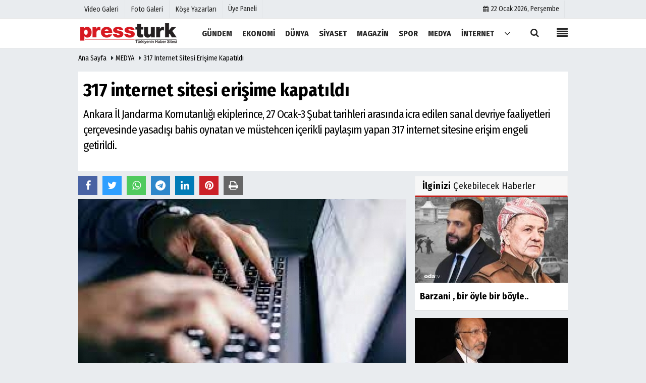

--- FILE ---
content_type: text/html; charset=UTF-8
request_url: https://www.pressturk.com/317-internet-sitesi-erisime-kapatildi/42468/pressturk
body_size: 13307
content:
    <!DOCTYPE html>
    <html lang="tr">
    <head>
        <meta charset="utf-8">
        <meta name="viewport" content="width=device-width,initial-scale=1,maximum-scale=5" />    <title>317 internet sitesi erişime kapatıldı - PressTurk</title>
        <meta name="description" content="Ankara İl Jandarma Komutanlığı ekiplerince, 27 Ocak-3 Şubat tarihleri arasında icra edilen sanal devriye faaliyetleri çerçevesinde yasadışı bahis oynatan...">
        <link rel="canonical" href="https://www.pressturk.com/317-internet-sitesi-erisime-kapatildi/42468/"/>
        <link rel="manifest" href="/manifest.json">                <meta name="robots" content="max-image-preview:large" />
        <meta name="robots" content="max-snippet:160">
                <link rel="amphtml" href="https://www.pressturk.com/amp/haber/317-internet-sitesi-erisime-kapatildi/42468/"/>
                <meta http-equiv="last-modified" content="2023-02-05T10:24:40+03:00" />
                <link rel="image_src" type="image/jpeg" href="https://www.pressturk.com/images/haberler/amp/2023/02/317-internet-sitesi-erisime-kapatildi_amp.jpg"/>
                                         <meta property="og:site_name" content="PressTurk | Güncel ve Son Dakika Haberler, 22 Yıldır Yanınızda"/>
        <meta property="og:type" content="article"/>
        <meta property="og:title" content="317 internet sitesi erişime kapatıldı"/>
        <meta property="og:url" content="https://www.pressturk.com/317-internet-sitesi-erisime-kapatildi/42468/"/>
        <meta property="og:description" content="Ankara İl Jandarma Komutanlığı ekiplerince, 27 Ocak-3 Şubat tarihleri arasında icra edilen sanal devriye faaliyetleri çerçevesinde yasadışı bahis oynatan ve müstehcen içerikli paylaşım yapan 317 internet sitesine erişim engeli getirildi."/>
        <meta property="og:image" content="https://www.pressturk.com/images/haberler/2023/02/317-internet-sitesi-erisime-kapatildi.jpg"/>
        <meta property="og:locale" content="tr_TR"/>
        <meta property="og:image:width" content="650"/>
        <meta property="og:image:height" content="360"/>
        <meta name="twitter:card" content="summary_large_image"/>
        <meta name="twitter:url" content="https://www.pressturk.com/317-internet-sitesi-erisime-kapatildi/42468/"/>
        <meta name="twitter:title" content="317 internet sitesi erişime kapatıldı"/>
        <meta name="twitter:description" content="Ankara İl Jandarma Komutanlığı ekiplerince, 27 Ocak-3 Şubat tarihleri arasında icra edilen sanal devriye faaliyetleri çerçevesinde yasadışı bahis oynatan ve müstehcen içerikli paylaşım yapan 317 internet sitesine erişim engeli getirildi."/>
        <meta name="twitter:image:src" content="https://www.pressturk.com/images/haberler/2023/02/317-internet-sitesi-erisime-kapatildi.jpg"/>
        <meta name="twitter:domain" content="https://www.pressturk.com"/>
        <link rel="shortcut icon" type="image/x-icon" href="https://www.pressturk.com/favicon.png?v=20210206122104">
        <link rel="apple-touch-icon" href="https://www.pressturk.com/favicon.png?v=20210206122104">
        <meta name="theme-color" content="#ffffff"/>
                <link rel="preload" href="https://fonts.googleapis.com/css?family=Fira+Sans+Condensed:400,700&display=swap" as="style">
        <link rel="stylesheet" href="https://fonts.googleapis.com/css?family=Fira+Sans+Condensed:400,700&display=swap">
                
        <link rel="preload" href="https://www.pressturk.com/template/css/fonts/fontawesome-webfont.woff2?v=20210206122104" as="font" type="font/woff2" crossorigin>
        
        <link rel="preload" href="https://www.pressturk.com/template/css/style.php?v=20210206122104" as="style">
        <link rel="stylesheet" type="text/css" media='all' href="https://www.pressturk.com/template/css/style.php?v=20210206122104"/>
        
        
        <script src="https://www.pressturk.com/template/js/jquery.jquery-3.4.1.js?v=20210206122104"></script>
        <link rel="preload" as="script" href="https://www.pressturk.com/template/js/jquery.jquery-3.4.1.js?v=20210206122104">
        <script>
    var newslettermessage = "Lütfen Mail adresinizi yazınız.";
    var domainname = "https://www.pressturk.com";
	var reklamtime = "10000";
	var _TOKEN = "89058c3d6b27084e6b821d08b6da741e";
</script>       		<!-- Google tag (gtag.js) -->
<script async src="https://www.googletagmanager.com/gtag/js?id=G-Y4XS8ZGD2B"></script>
<script>
  window.dataLayer = window.dataLayer || [];
  function gtag(){dataLayer.push(arguments);}
  gtag('js', new Date());

  gtag('config', 'G-Y4XS8ZGD2B');
</script>                      </head>
    <body >

  

    <div class="cntr">
    </div>    
    <div class="wrr_ctr">
    
            <header role="banner" class="header header_6">        
        <div class="h_top_part">
            <div class="top-wide" >
                <div class="cntr">
                    <div class="row">
                        <div class="col-xs-12">
                            <div class="hdr_t mb_mn var2">
                                <div class="head_wthr_info">
                                    <nav>
                                        <ul>

                                                                                            <li><a href="https://www.pressturk.com/video-galeri/" rel="external"><span>Video Galeri</span></a></li>
                                                                                            <li><a href="https://www.pressturk.com/foto-galeri/" rel="external"><span>Foto Galeri</span></a> </li>
                                                                                            <li><a href="https://www.pressturk.com/kose-yazarlari/" rel="external"><span>Köşe Yazarları</span></a></li>
                                                                                         
                                        </ul>
                                    </nav>
                                </div>


                                <div class="lgn_blk" >
                                    <ul>                                             <li class="login_button">
                                                <a href="https://www.pressturk.com/kullanici-girisi/">
                                                   Üye Paneli                                                </a>
                                            </li>
                                            <li>
                                            </li>                                       
                                    </ul>
                                </div>

                                <div class="head_wthr_social w_sl_icn_header">
                                    <nav>
                                        <ul>
										     										 <li><a href="https://www.pressturk.com/gunun-haberleri/"><i class="fa fa-calendar"></i> <span
                                                        id="bugun">Bugün                                                        <script>
                                      
                                       function tarihsaat() {
                                           var b = new Date, g = b.getSeconds(), d = b.getMinutes(), a = b.getHours(), c = b.getDay(), h = b.getDate(), k = b.getMonth(), b = b.getFullYear();
                                           10 > a && (a = "0" + a);
                                           10 > g && (g = "0" + g);
                                           10 > d && (d = "0" + d);
                                           document.getElementById("bugun").innerHTML = h + " " + "Ocak Şubat Mart Nisan Mayıs Haziran Temmuz Ağustos Eylül Ekim Kasım Aralık".split(" ")[k] + " " + b + ", " + "Pazar Pazartesi Salı Çarşamba Perşembe Cuma Cumartesi".split(" ")[c] + " ";
                                           setTimeout("tarihsaat()", 1E3)
                                       }
                                       function CC_noErrors() {
                                           return !0
                                       }
                                       window.onerror = CC_noErrors;
                                       function bookmarksite(b, g) {
                                           document.all ? window.external.AddFavorite(g, b) : window.sidebar && window.sidebar.addPanel(b, g, "")
                                       }
                                      
                                       tarihsaat();</script></span></a></li>                                             
                                            
                                         
                                        
                                               
                                        </ul>
                                    </nav>
                                </div>
                            </div>
                        </div>
                    </div>
                </div>
            </div>
        </div>
        <div class="menu_wrap">
            <div class="mn_brd">
                <div class="cntr clearfix mn_brd_wrap">
                <div class="row">
                <span class="search_box">
                    <a title="Menu" id="toggle"><i class="fa fa-align-justify"></i></a></span>
                    <div class="col-lg-4t col-lg-3 col-xs-12">
                        
                          
                                <a href="https://www.pressturk.com" title="PressTurk | Güncel ve Son Dakika Haberler, 22 Yıldır Yanınızda" class="logo">
                                <img class="logotype2" src="https://www.pressturk.com/images/genel/logo_2.png?v=20210206122104" alt="PressTurk | Güncel ve Son Dakika Haberler, 22 Yıldır Yanınızda"  width="200" height="50"/></a>
                           
                        
                    </div>
                    <button id="menu_button" title="Menü"></button>
                    <nav role="navigation" class="m_menu menu_var2 mobilmenu" itemscope="itemscope"
                         itemtype="https://schema.org/SiteNavigationElement">
                        <ul>
                                                     <li><a href="https://www.pressturk.com/gundem/" title="GÜNDEM"  rel="external"><span>GÜNDEM</span></a></li><li><a href="https://www.pressturk.com/ekonomi/" title="EKONOMİ"  rel="external"><span>EKONOMİ</span></a></li><li><a href="https://www.pressturk.com/dunya/" title="DÜNYA"  rel="external"><span>DÜNYA</span></a></li><li><a href="https://www.pressturk.com/siyaset/" title="SİYASET"  rel="external"><span>SİYASET</span></a></li><li><a href="https://www.pressturk.com/magazin/" title="MAGAZİN"  rel="external"><span>MAGAZİN</span></a></li><li><a href="https://www.pressturk.com/spor/" title="SPOR"  rel="external"><span>SPOR</span></a></li><li><a href="https://www.pressturk.com/medya/" title="MEDYA"  rel="external"><span>MEDYA</span></a></li><li><a href="https://www.pressturk.com/internet/" title="İNTERNET"  rel="external"><span>İNTERNET</span></a></li>                                <li class="allcategory">
                                    <a href="#" title="Tümü"><i class="fa fa-angle-down"></i></a>
                                    <div class='sub_menu_wrap type_2 clearfix'>
                                        <ul>
                                                                                                                                                    <li><a href="https://www.pressturk.com/saglik/" title="SAĞLIK">SAĞLIK</a></li>
                                                                                                        
                                                                                                                                                        <li><a href="https://www.pressturk.com/kultur-sanat/" title="KÜLTÜR-SANAT">KÜLTÜR-SANAT</a></li>
                                                                                                        
                                                                                                                                                        <li><a href="https://www.pressturk.com/asayis/" title="ASAYİŞ">ASAYİŞ</a></li>
                                                                                                        
                                                                                                                                                        <li><a href="https://www.pressturk.com/cinsel-yasam/" title="CİNSEL YAŞAM">CİNSEL YAŞAM</a></li>
                                                                                                        
                                                                                        </ul>
                                    </div>
                                </li>
                                                                                                            </ul>
                    </nav>
                    <div class="search-holder head_search">
                        <div class="search_box">
                            <button class="search_button button button_orange_hover">
                                <i class="fa fa-search"></i>
                            </button>
                        </div>
                        <div class="searchform_wrap var2">
                            <div class="cntr vc_child h_inherit relative">
                                <form role="search" action="https://www.pressturk.com/template/search.php" method="get">

                                <input required minlength="3" id="search" autocomplete="off" type="text" name="haber" placeholder="Aranacak Kelime...">
                               <input type="hidden" name="type" value="1">
                                <input type="hidden" name="token"></form>
                                <button for="promo" class="close_search_form">
                                    <i class="fa fa-times"></i>
                                </button>
                            </div>
                        </div>
                    </div></div>
                </div>
            </div>
        </div>
    </header>
    <div class="overlayx" id="overlay">
        <nav class="overlayx-menu cntr-fluid">
            <div class="navrow row">
                <div class="navmenu-col col col-xs-3">

                    <ul>
                                                    <li><a href="https://www.pressturk.com/kullanici-girisi/">
                                    Üye Paneli</a></li>
                                                                            <li><a href="https://www.pressturk.com/tum-haberler/" rel="external" title="Haber Arşivi">Haber Arşivi</a></li>
                                                                            <li>
                                <a href="https://www.pressturk.com/gazete-arsivi/" rel="external" title="Gazete Arşivi">Gazete Arşivi</a>
                            </li>
                                                                            <li>
                                <a href="https://www.pressturk.com/gunun-haberleri/" rel="external" title="Günün Haberleri">Günün Haberleri</a>
                            </li>
                                            </ul>
                </div>
                <div class="navmenu-col col col-xs-3">

                    <ul>
                                                                            <li>
                                <a href="https://www.pressturk.com/gazete-mansetleri/" rel="external" title="Gazete Manşetleri">Gazete Manşetleri</a>
                            </li>
                                                                            <li>
                                <a href="https://www.pressturk.com/anketler/" rel="external" title="Anketler">Anketler</a>
                            </li>
                                                                    </ul>
                </div>
                <div class="navmenu-col col col-xs-3">

                    <ul>
                                                    <li>
                                <a href="https://www.pressturk.com/kose-yazarlari/" rel="external" title="Köşe Yazarları">Köşe Yazarları</a>
                            </li>
                                                                            <li>
                                <a href="https://www.pressturk.com/video-galeri/" rel="external" title="Video Galeri">Video Galeri</a>
                            </li>
                                                                            <li>
                                <a href="https://www.pressturk.com/foto-galeri/" rel="external" title="Foto Galeri">Foto Galeri</a>
                            </li>
                                                
                                                                    <li>
                                        <a href="https://www.pressturk.com/etkinlikler/" rel="external" title="Etkinlikler">Etkinlikler</a>
                                    </li>
                                                    </ul>
                </div>
                <div class="navmenu-col col col-xs-3">
                    <ul>
                        <li><a href="https://www.pressturk.com/kunye.html" title="Künye" rel="external">Künye</a></li><li><a href="https://www.pressturk.com/iletisim.html" title="İletişim" rel="external">İletişim</a></li><li><a href="https://www.pressturk.com/cerez-politikasi.html" title="Çerez Politikası" rel="external">Çerez Politikası</a></li><li><a href="https://www.pressturk.com/gizlilik-ilkeleri.html" title="Gizlilik İlkeleri" rel="external">Gizlilik İlkeleri</a></li>                    </ul>
                </div>
            </div>
        </nav>
    </div>
    <div class="clearfix"></div>
    
    
    
   <div class="mobileMenux mb5">
    <ul>
                     <li>
                <a href="https://www.pressturk.com/video-galeri/" title="Videolar"><i class="fa fa-caret-right"></i> Videolar</a>
            </li>
                            <li>
                <a href="https://www.pressturk.com/foto-galeri/" title="Galeriler"><i class="fa fa-caret-right"></i> Galeriler</a>
            </li>
                            <li>
                <a href="https://www.pressturk.com/kose-yazarlari/" title="Yazarlar"><i class="fa fa-caret-right"></i> Yazarlar</a>
            </li>
                             <li>
                <a href="https://www.pressturk.com/kullanici-girisi/" title="Üye Paneli"><i class="fa fa-caret-right"></i> Üye Paneli</a>
            </li>
            </ul>
    </div>
        
    
    <div class="clearfix"></div>

        
        <div class="breadcrumb">
            <div class="cntr">
                <div>
                    <span><a href="https://www.pressturk.com">Ana Sayfa</a></span>
                    <i class="fa fa-caret-right"></i>
                                            <span><a href="https://www.pressturk.com/medya/">MEDYA</a></span>
                                        <i class="fa fa-caret-right"></i>
                    <span><a href="https://www.pressturk.com/317-internet-sitesi-erisime-kapatildi/42468/">317 internet sitesi erişime kapatıldı</a></span>
                </div>
            </div>
        </div>
        
        <div class="content detail">
        
                        
                        
                                                    
            <div id="newstext" class="cntr news-detail" data-page-url="https://www.pressturk.com/317-internet-sitesi-erisime-kapatildi/42468/">
                              <div id="haberler">
                    <div class="row haber-kapsa haber-42468">
                        <article id="haber-42468">
                                                            <div class="cntr paddingt">
                                    <div class="white-background-detail">
                                        <div class="nwstle">
                                            <h1 class="baslik">317 internet sitesi erişime kapatıldı</h1>
                                            <div class="newsdesc text_post_block paddingt">
                                                <h2>
                                                    Ankara İl Jandarma Komutanlığı ekiplerince, 27 Ocak-3 Şubat tarihleri arasında icra edilen sanal devriye faaliyetleri çerçevesinde yasadışı bahis oynatan ve müstehcen içerikli paylaşım yapan 317 internet sitesine erişim engeli getirildi.                                                </h2>
                                            </div>
                                        </div>
                                    </div>
                                </div>
                                                        <div
                                class="col-lg-8 col-md-8 col-sm-12 col-xs-12">
                                
                                <div class="mb10">
                              
                                                                        	<script>
		if (typeof wabtn4fg === "undefined") {
			var wabtn4fg = 1;
			var h = document.head || document.getElementsByTagName("head")[0], s = document.createElement("script");
			s.type = "text/javascript";
			s.src = "https://www.pressturk.com/template/js/whatsapp-button.js";
			h.appendChild(s)
		}
	</script>
    
   
          
    
	<div class="socialButtonv1 socialButtonv1-mobile paddingt">
                       
            <div class="clear"></div>
       <ul>
			
                    
 
            
			<li><a onClick="ShareOnFacebook('https://www.pressturk.com/317-internet-sitesi-erisime-kapatildi/42468/');return false;" class="facebook-big">
					<i class="fa fa-facebook"></i>
				</a>
			</li>
			<li>
				<a onClick="ShareOnTwitter('https://www.pressturk.com/317-internet-sitesi-erisime-kapatildi/42468/', 'tr', '', '317 internet sitesi erişime kapatıldı')" class="twitter-big">
					<i class="fa fa-twitter"></i>
				</a>
			</li>
		  <li>
				<a href="whatsapp://send?text=317 internet sitesi erişime kapatıldı https://www.pressturk.com/317-internet-sitesi-erisime-kapatildi/42468/" class="whatsapp-big" data-action="share/whatsapp/share">
					<i class="fa fa-whatsapp"></i>
			</a>
			</li>
             <li>
				<a href="https://t.me/share/url?url=https://www.pressturk.com/317-internet-sitesi-erisime-kapatildi/42468/&text=317 internet sitesi erişime kapatıldı" class="telegram-big" data-action="share/whatsapp/share">
					<i class="fa fa-telegram"></i>
			</a>
			</li>
              
                         
          
		</ul>
	</div>

<div class="desktop-social clearfix">
			<div class="sctls">
				<ul>
					<li class="facebook">
						<a onClick="ShareOnFacebook('https://www.pressturk.com/317-internet-sitesi-erisime-kapatildi/42468/');return false;" title="Facebook" style="cursor: pointer">
							<i class="fa fa-facebook"></i>
						</a>

      
					</li>
					<li class="twitter">
				
                        
                        <a onClick="ShareOnTwitter('https://www.pressturk.com/317-internet-sitesi-erisime-kapatildi/42468/', 'tr', '', '317 internet sitesi erişime kapatıldı')" title="Twitter" style="cursor: pointer">
							<i class="fa fa-twitter"></i>
						</a>
                        
					</li>
				
                     <li class="whatsapp">
						<a href="https://web.whatsapp.com/send?text=317 internet sitesi erişime kapatıldı https://www.pressturk.com/317-internet-sitesi-erisime-kapatildi/42468/" data-action="share/whatsapp/share" target="_blank" title="Whatsapp">
							<i class="fa fa-whatsapp"></i>
						</a>
					</li>
                    
                    
                       <li class="telegram">
				<a href="https://t.me/share/url?url=https://www.pressturk.com/317-internet-sitesi-erisime-kapatildi/42468/&text=317 internet sitesi erişime kapatıldı" class="telegram-big" target="_blank" title="Telegram">
					<i class="fa fa-telegram"></i>
			</a>
			</li>
            
                    
                      <li class="linkedin">
				<a href="http://www.linkedin.com/shareArticle?url=https://www.pressturk.com/317-internet-sitesi-erisime-kapatildi/42468/" class="linkedin-big" target="_blank" title="linkedin">
					<i class="fa fa-linkedin"></i>
				</a>
			</li>
                    
                 <li class="pinterest">
				<a href="https://pinterest.com/pin/create/button/?url=https://www.pressturk.com/317-internet-sitesi-erisime-kapatildi/42468/&media=https://www.pressturk.com/images/haberler/2023/02/317-internet-sitesi-erisime-kapatildi.jpg&description=317 internet sitesi erişime kapatıldı" class="pinterest-big" target="_blank" title="Pinterest">
					<i class="fa fa-pinterest"></i>
				</a>
			</li>
                    
                 
                        
                    

					<li class="print">
						<a href="https://www.pressturk.com/haber/yazdir/42468/" onClick="window.open('https://www.pressturk.com/haber/yazdir/42468/', 'print-news','width=700,height=500,scrollbars=yes');return false;" title="Yazdır">
							<i class="fa fa-print"></i>
						</a>
					</li>
                    
                      

     

   
   
				</ul>
                
                
                 <div class="f_right">
                
                                     
                 
				                                                 
                                                
                                            </div>
			</div>
		</div>

                                    

                                  <div class="product_preview"><div class="clearfix "></div>
                                        <div class="qv_preview product_item">
                                                                                            <div>

                                                </div>
                                                                                                    <img
                                                        src="https://www.pressturk.com/images/haberler/2023/02/317-internet-sitesi-erisime-kapatildi.jpg"
                                                        border="0"
                                                        alt="317 internet sitesi erişime kapatıldı"
                                                        style="width:100%;"/>
                                                                                            
                               
                                    
                                        </div>
                                    </div>

                                    <div class="white-background-detail text_post_section product_page news_page mb20" style="margin-top: 0!important;" >
                                        <div class="page_theme">
                                           
                                           
                                             <div class="f_right event_info paddingt">
                 
				                                                  
                                            </div>
                                            
                                                
    
          
                                           
                                           
                                           
                                            <div class="f_left event_info paddingt">
                                                04 Şubat 2023 - 13:36 - Güncelleme: 05 Şubat 2023 - 10:24                                            </div>
                                        </div>
                                        
                                        
                                        
                                         
                                        <div class="clearfix "></div>
                    
     
                                        <div class="detailp" id="detailBody">
                                        
                                        
                                                                                       
                                           <p>Ankara İl Jandarma Komutanlığı koordinesinde 27 Ocak - 3 Şubat tarihleri arasında gerçekleştirilen sanal devriye faaliyetleri çerçevesinde bin 418 internet sitesinin incelendiği belirtildi.</p>

<p>Söz konusu sitelerden erişme kapatılanların 234’nün yasadışı bahis, 83’ünün ise müstehcen içerikli paylaşım yaptığı aktarıldı.</p>

<p> </p>

<h3>8 KİŞİ HAKKINDA ADLİ İŞLEM BAŞLATILDI</h3>

<p>Öte yandan, faili meçhul siber olayların aydınlatılmasına yönelik çalışmalar çerçevesinde ise 3 olayın aydınlatıldığı, toplamda 8 kişi hakkında adli işlemlere başlatıldığı ifade edildi.</p>
                                           
                                        </div>
                                        
                                        

                                        <div class="paddingt"></div>
                                        <div class="popup-gallery"></div>
        
                                        <div class="clearfix"></div>

                                                                                
                                        
                                   
                                        
                                    
                                                                                                                            	<div class="socialButtonv1 socialButtonv1-mobile paddingt" style="margin-top:20px;">
    
       <ul>
			
            
			<li><a onClick="ShareOnFacebook('https://www.pressturk.com/317-internet-sitesi-erisime-kapatildi/42468/');return false;" class="facebook-big">
					<i class="fa fa-facebook"></i> <span>Paylaş</span>
				</a>
			</li>
			<li>
				<a onClick="ShareOnTwitter('https://www.pressturk.com/317-internet-sitesi-erisime-kapatildi/42468/', 'tr', '', '317 internet sitesi erişime kapatıldı')" class="twitter-big">
					<i class="fa fa-twitter"></i> <span>Tweetle</span>
				</a>
			</li>
		  <li>
				<a href="whatsapp://send?text=317 internet sitesi erişime kapatıldı https://www.pressturk.com/317-internet-sitesi-erisime-kapatildi/42468/" class="whatsapp-big" data-action="share/whatsapp/share">
					<i class="fa fa-whatsapp"></i> <span>WhatsApp</span>
			</a>
			</li>
           
  
          
		</ul>
	</div>
    <div class="socialfooter clearfix mb10">
        <ul class="shr-b-2 pull-left">
            <li class="facebook">
                <a onClick="ShareOnFacebook('https://www.pressturk.com/317-internet-sitesi-erisime-kapatildi/42468/');return false;" title="Facebook"
                   style="cursor:pointer;"><i
                        class="fa fa-facebook"></i><span>Facebook'ta Paylaş</span></a>
            </li>
            <li class="twitter">
                <a onClick="ShareOnTwitter('https://www.pressturk.com/317-internet-sitesi-erisime-kapatildi/42468/', 'tr', '', '317 internet sitesi erişime kapatıldı')"
                   style="cursor:pointer;" title="Twitter"><i
                        class="fa fa-twitter"></i><span>Tweetle</span></a>
            </li>
            <li class="linkedin googles">

                <a onClick="ShareOnLinkedin('https://www.pressturk.com/317-internet-sitesi-erisime-kapatildi/42468/');return false;" title="Linkedin"
                   style="cursor:pointer;"><i
                        class="fa fa-linkedin"></i><span>Linkedin'de Paylaş</span></a>
            </li>
            
             <li class="pinterest googles">

                <a href="https://pinterest.com/pin/create/button/?url=&media=https://www.pressturk.com/images/haberler/2023/02/317-internet-sitesi-erisime-kapatildi.jpg&description=317 internet sitesi erişime kapatıldı" target="_blank" title="Pinterest" style="cursor:pointer;"><i
                        class="fa fa-pinterest"></i><span>Paylaş</span></a>
            </li>
            
          
            
        </ul>
    </div>
                                            
                                        
                                      
                                    </div>
                                    
                                    
                                  
                        
                                                                                    
         
        <div id="commenttab">
            <div class="commentbgr commenttopbottom">
                <div>
                    <div>
                        <div class="commenttab mb10">
                            <h3 class="titex">YORUMLAR</h3>
                            <div class="clearfix tabs_conrainer">
                                <ul class="tabs_nav clearfix  nav-tabs">
                                    
                                        <li>
                                            <a href="https://www.pressturk.com/317-internet-sitesi-erisime-kapatildi/42468/pressturk#siteyorum"><i class="fa fa-comments"></i></a>
                                        </li>

                                    


                                </ul>
                            </div>
                            <div class="tabs_content">
                                
                                    <div id="siteyorum">
                                        <div class="section">


                                            <div id="ajaxcom">
                                                <form class="contact_form commentstyle " action=""
                                                      onsubmit="return tumeva.commentSubmit(this)" name="yorum"
                                                      id="comments-42468">
                                                    <div class="commentResult"></div>
                                                    <ul>
                                                        <li style="border-bottom:solid 1px rgba(0,0,0,0.050); padding-bottom:5px; font-weight:bold;">0 Yorum</li>
                                                        <li class="com-2x">
                                                            <div class="row">
                                                                <div class="col-lg-12">
                                                                    <div class="reply"
                                                                         style="display:none; margin-bottom: 14px;font-size: 15px;">
                                                                        <strong><span></span></strong> adlı kullanıcıya cevap                                                                        <a href="#"
                                                                           class="notlikeid reply-comment-cancel"><i
                                                                                class="fa fa-times"></i></a>
                                                                    </div>


                                                                                                                                            <textarea minlength="10" name="Yorum"
                                                                                  required="required"
                                                                                  placeholder="Küfür, hakaret, rencide edici cümleler veya imalar, inançlara saldırı içeren, imla kuralları ile yazılmamış, Türkçe karakter kullanılmayan ve büyük harflerle yazılmış yorumlar onaylanmamaktadır."
                                                                                  onkeyup="textCounterJS(this.form.Yorum,this.form.remLensoz,2000);"
                                                                                  style="height:90px;"
                                                                                  class="textarea yorumComment minput"
                                                                                  id="gox"></textarea>


                                                                    <input class="commentbgr" style="font-size: 12px;border:none;height: 20px;padding: 0;"
                                                                        readonly id="remLensoz" name="remLensoz"
                                                                        type="text" size="3" maxlength="3"
                                                                        value="2000 karakter"/>
                                                                        <script type="text/javascript">
                                                                            function textCounterJS(field, cntfield, maxlimit) {
                                                                                if (field.value.length > maxlimit)
                                                                                    field.value = field.value.substring(0, maxlimit);
                                                                                else
                                                                                    cntfield.value = (maxlimit - field.value.length).toString().concat(' karakter kaldı');
                                                                            }
                                                                        </script>                                                                </div>
                                                            </div>
                                                        </li>
                                                                                                                    <li class="commentox com-2x"
                                                                style="border-bottom: 1px solid #e1e1e1; padding-bottom:20px;">
                                                            <div class="subcomment-alt">
                                                                <div class="row">
                                                                                                                                            <div class="col-md-5 col-sm-4 col-xs-6"><input
                                                                            type="text" name="AdSoyad" class="minput"
                                                                            required="required"
                                                                            placeholder="Ad / Soyad">
                                                                        </div>                                                                                                                                            <div class="col-md-5 col-sm-4 col-xs-6"><input
                                                                            type="email" name="EMail" class="minput"
                                                                            required="required"
                                                                            placeholder="Email">
                                                                        </div>

                                                                    <div class="col-md-2 col-sm-4 col-xs-4 clearfix">
                                                                        <input type="submit"
                                                                               value="Gönder"
                                                                               class="button button_grey"/>
                                                                    </div>
                                                                </div>
                                                            </div>
                                                                                                                        </li>                                                    </ul>
                                                    <input type="hidden" name="Baglanti" value="0" class="YorumId"/>
                                                    <input type="hidden" name="Durum" value="YorumGonder"/>
                                                    <input type="hidden" name="VeriId" value="42468"/>
                                                    <input type="hidden" name="Tip" value="1"/>
                                                  
                                                    <input type="hidden" name="Cevap" value="" class="Yanıt"/>
                                                    <input type="hidden" name="show" value="20260122"/>
                                                    <input type="hidden" name="token">
                                                </form>
                                            </div>
                                        </div>
                                        <div class="clearfix"></div>
                                                                            </div>
                                                                </div>
                          

                        </div>
                    </div>
                </div>
                <div class="clearfix"></div>
            </div>
        </div>
               
                                                                                    
                                    
                                     
                        
                        
                                                                        
                                    
                               
                                    
                                                                                                            <div class="clearfix"></div>
                                                                        <div id="ihn" class="infinitynone">
                                                                                        <div class="mb10">

                                                    <div class="row vertical">
                                                                                                                    <div
                                                                class="col-lg-6 col-md-6 col-md-6 col-xs-12">
                                                                <div class="scl_i_c">
                                                                    <a href="https://www.pressturk.com/erkeklik-krizi-gercek-mi/56351/" rel="external" title=""Erkeklik krizi" gerçek mi?"><img src="https://www.pressturk.com/images/haberler/2026/01/erkeklik-krizi-gercek-mi_t.jpg"  width="300" height="170" alt="&quot;Erkeklik krizi&quot; gerçek mi?" class="scale_image"/></a>
                                                                </div>
                                                                <div class="post_text">
                                                        <span class="post_title t2">
                                                            <a href="https://www.pressturk.com/erkeklik-krizi-gercek-mi/56351/" rel="external" title=""Erkeklik krizi" gerçek mi?">"Erkeklik krizi" gerçek mi?</a>
                                                        </span>
                                                                </div>
                                                            </div>
                                                                                                                        <div
                                                                class="col-lg-6 col-md-6 col-md-6 col-xs-12">
                                                                <div class="scl_i_c">
                                                                    <a href="https://www.pressturk.com/temiz-icme-suyu-icin-filtreleme-sistemleri-ilser-su-aritma-da/56338/" rel="external" title="Temiz İçme Suyu İçin Filtreleme Sistemleri İlser Su Arıtma'da"><img src="https://www.pressturk.com/images/haberler/2026/01/temiz-icme-suyu-icin-filtreleme-sistemleri-ilser-su-aritma-da_t.jpg"  width="300" height="170" alt="Temiz İçme Suyu İçin Filtreleme Sistemleri İlser Su Arıtma&#39;da" class="scale_image"/></a>
                                                                </div>
                                                                <div class="post_text">
                                                        <span class="post_title t2">
                                                            <a href="https://www.pressturk.com/temiz-icme-suyu-icin-filtreleme-sistemleri-ilser-su-aritma-da/56338/" rel="external" title="Temiz İçme Suyu İçin Filtreleme Sistemleri İlser Su Arıtma'da">Temiz İçme Suyu İçin Filtreleme Sistemleri İlser Su Arıtma'da</a>
                                                        </span>
                                                                </div>
                                                            </div>
                                                            <div class="clearfix"></div>                                                            <div
                                                                class="col-lg-6 col-md-6 col-md-6 col-xs-12">
                                                                <div class="scl_i_c">
                                                                    <a href="https://www.pressturk.com/ekrem-imamoglu-nun-sevgilisi-oldugu-iddia-edilmisti-derya-cayirgan-gozaltinda/56328/" rel="external" title="Ekrem İmamoğlu'nun sevgilisi olduğu iddia edilmişti! Derya Çayırgan gözaltında"><img src="https://www.pressturk.com/images/haberler/2026/01/ekrem-imamoglu-nun-sevgilisi-oldugu-iddia-edilmisti-derya-cayirgan-gozaltinda_t.webp"  width="300" height="170" alt="Ekrem İmamoğlu&#39;nun sevgilisi olduğu iddia edilmişti! Derya Çayırgan gözaltında" class="scale_image"/></a>
                                                                </div>
                                                                <div class="post_text">
                                                        <span class="post_title t2">
                                                            <a href="https://www.pressturk.com/ekrem-imamoglu-nun-sevgilisi-oldugu-iddia-edilmisti-derya-cayirgan-gozaltinda/56328/" rel="external" title="Ekrem İmamoğlu'nun sevgilisi olduğu iddia edilmişti! Derya Çayırgan gözaltında">Ekrem İmamoğlu'nun sevgilisi olduğu iddia edilmişti! Derya Çayırgan gözaltında</a>
                                                        </span>
                                                                </div>
                                                            </div>
                                                                                                                        <div
                                                                class="col-lg-6 col-md-6 col-md-6 col-xs-12">
                                                                <div class="scl_i_c">
                                                                    <a href="https://www.pressturk.com/ahmet-hakan-dan-erdogan-a-cagri-tehlike-cok-buyuk/56321/" rel="external" title="Ahmet Hakan'dan Erdoğan'a çağrı: Tehlike çok büyük"><img src="https://www.pressturk.com/images/haberler/2026/01/ahmet-hakan-dan-erdogan-a-cagri-tehlike-cok-buyuk_t.jpg"  width="300" height="170" alt="Ahmet Hakan&#39;dan Erdoğan&#39;a çağrı: Tehlike çok büyük" class="scale_image"/></a>
                                                                </div>
                                                                <div class="post_text">
                                                        <span class="post_title t2">
                                                            <a href="https://www.pressturk.com/ahmet-hakan-dan-erdogan-a-cagri-tehlike-cok-buyuk/56321/" rel="external" title="Ahmet Hakan'dan Erdoğan'a çağrı: Tehlike çok büyük">Ahmet Hakan'dan Erdoğan'a çağrı: Tehlike çok büyük</a>
                                                        </span>
                                                                </div>
                                                            </div>
                                                            <div class="clearfix"></div>                                                    </div>
                                                </div>
                                                                                    </div>
                                </div>
                            </div>
                            <aside id="sidebar" class="col-md-4 col-sm-12 col-xs-12">
                                    <div class="row" id="relatednews">
        <div class="col-md-12">
            <div class="sblock CokOkunanlarRenk">
            <span class="stitle b3">
                <strong>İlginizi</strong> Çekebilecek Haberler</span>
            </div>
            <div class="comment_tabs side_bar_tabs">
                <ul class="comments_list most-view">
                                                <li class="post_text active">
                                <a href="https://www.pressturk.com/barzani-bir-oyle-bir-boyle/56405/" rel="external">
                        <span class="hover scl_i_c">
                            <div class="clearfix">
                                <span class="buttonmini catshow bannermini_button_box"
                                      style="background:#000;"
                                      >
                                    GÜNDEM</span>
                            </div>
                            <img src="https://www.pressturk.com/images/haberler/2026/01/barzani-bir-oyle-bir-boyle_t.jpg"  width="300" height="170" alt="Barzani , bir öyle bir böyle.." class="scale_image"/>                        </span>
                                    <div class="wrapper">
                                        <div class="clearfix"></div>
                                        <span class="t2">
                                Barzani , bir öyle bir böyle..</span>
                                    </div>
                                </a>
                            </li>
                                                        <li class="post_text active">
                                <a href="https://www.pressturk.com/suyuu-vukuundan-beter-hale-geldi/56397/" rel="external">
                        <span class="hover scl_i_c">
                            <div class="clearfix">
                                <span class="buttonmini catshow bannermini_button_box"
                                      style="background:#000;"
                                      >
                                    GÜNDEM</span>
                            </div>
                            <img src="https://www.pressturk.com/images/haberler/2026/01/suyuu-vukuundan-beter-hale-geldi_t.jpg"  width="300" height="170" alt="Şüyuu vukuundan beter hale geldi! " class="scale_image"/>                        </span>
                                    <div class="wrapper">
                                        <div class="clearfix"></div>
                                        <span class="t2">
                                Şüyuu vukuundan beter hale geldi! </span>
                                    </div>
                                </a>
                            </li>
                                                        <li class="post_text active">
                                <a href="https://www.pressturk.com/turk-bayragina-provokasyona-tepkiler-cig-gibi-saldiri-cezasiz-kalmayacaktir/56395/" rel="external">
                        <span class="hover scl_i_c">
                            <div class="clearfix">
                                <span class="buttonmini catshow bannermini_button_box"
                                      style="background:#000;"
                                      >
                                    GÜNDEM</span>
                            </div>
                            <img src="https://www.pressturk.com/images/haberler/2026/01/turk-bayragina-provokasyona-tepkiler-cig-gibi-saldiri-cezasiz-kalmayacaktir_t.jpg"  width="300" height="170" alt="Türk bayrağına provokasyona tepkiler çığ gibi! &quot;Saldırı cezasız kalmayacaktır&quot;" class="scale_image"/>                        </span>
                                    <div class="wrapper">
                                        <div class="clearfix"></div>
                                        <span class="t2">
                                Türk bayrağına provokasyona tepkiler çığ gibi!...</span>
                                    </div>
                                </a>
                            </li>
                                            </ul>
            </div>
        </div>
    </div>
    <div class="row mb10 blocklastcomment" id="blocklastcomment">
        <div class="col-md-12">
            <div class="sblock CokOkunanlarRenk">
            <span class="stitle b3">
                <strong>Çok Okunan</strong> Haberler</span>
            </div>
            <div class="sdiv">
                <div class="tabs_content post_var_inline side_bar_tabs ">
                    <ul>
                                                    <li class="clearfix">
                                <div class="scl_i_c">
                                    <a href="https://www.pressturk.com/bayrak-saldirganlari-zihniyetlerini-gosterdi-ne-zaman-gercekten-saygili-oldular-ki/56392/" rel="external"><img src="https://www.pressturk.com/images/haberler/2026/01/bayrak-saldirganlari-zihniyetlerini-gosterdi-ne-zaman-gercekten-saygili-oldular-ki_t.jpg"  width="100" height="66" alt="Bayrak saldırganları zihniyetlerini gösterdi! Ne zaman gerçekten saygılı oldular ki?" class="scale_imagex"/></a>
                                </div>
                                <div class="post_text">
                                    <a href="https://www.pressturk.com/bayrak-saldirganlari-zihniyetlerini-gosterdi-ne-zaman-gercekten-saygili-oldular-ki/56392/" rel="external">
                                <span class="t1">
                                    Bayrak saldırganları zihniyetlerini gösterdi! Ne zaman...</span>
                                    </a>
                                </div>
                            </li>
                                                        <li class="clearfix">
                                <div class="scl_i_c">
                                    <a href="https://www.pressturk.com/turk-bayragina-provokasyona-tepkiler-cig-gibi-saldiri-cezasiz-kalmayacaktir/56395/" rel="external"><img src="https://www.pressturk.com/images/haberler/2026/01/turk-bayragina-provokasyona-tepkiler-cig-gibi-saldiri-cezasiz-kalmayacaktir_t.jpg"  width="100" height="66" alt="Türk bayrağına provokasyona tepkiler çığ gibi! "Saldırı cezasız kalmayacaktır"" class="scale_imagex"/></a>
                                </div>
                                <div class="post_text">
                                    <a href="https://www.pressturk.com/turk-bayragina-provokasyona-tepkiler-cig-gibi-saldiri-cezasiz-kalmayacaktir/56395/" rel="external">
                                <span class="t1">
                                    Türk bayrağına provokasyona tepkiler çığ gibi!...</span>
                                    </a>
                                </div>
                            </li>
                                                        <li class="clearfix">
                                <div class="scl_i_c">
                                    <a href="https://www.pressturk.com/fatih-keles-in-ikinci-sevgilisi-her-seyi-itiraf-etti-ayrintilar-soke-etti/56411/" rel="external"><img src="https://www.pressturk.com/images/haberler/2026/01/fatih-keles-in-ikinci-sevgilisi-her-seyi-itiraf-etti-ayrintilar-soke-etti_t.webp"  width="100" height="66" alt="Fatih Keleş’in ikinci sevgilisi her şeyi itiraf etti! Ayrıntılar şoke etti" class="scale_imagex"/></a>
                                </div>
                                <div class="post_text">
                                    <a href="https://www.pressturk.com/fatih-keles-in-ikinci-sevgilisi-her-seyi-itiraf-etti-ayrintilar-soke-etti/56411/" rel="external">
                                <span class="t1">
                                    Fatih Keleş’in ikinci sevgilisi her şeyi itiraf etti!...</span>
                                    </a>
                                </div>
                            </li>
                                                        <li class="clearfix">
                                <div class="scl_i_c">
                                    <a href="https://www.pressturk.com/4-sehirdeki-suriye-eylemlerine-polisten-mudahale/56391/" rel="external"><img src="https://www.pressturk.com/images/haberler/2026/01/4-sehirdeki-suriye-eylemlerine-polisten-mudahale_t.jpg"  width="100" height="66" alt="4 şehirdeki Suriye eylemlerine polisten müdahale" class="scale_imagex"/></a>
                                </div>
                                <div class="post_text">
                                    <a href="https://www.pressturk.com/4-sehirdeki-suriye-eylemlerine-polisten-mudahale/56391/" rel="external">
                                <span class="t1">
                                    4 şehirdeki Suriye eylemlerine polisten müdahale</span>
                                    </a>
                                </div>
                            </li>
                                                        <li class="clearfix">
                                <div class="scl_i_c">
                                    <a href="https://www.pressturk.com/altyapilari-bozan-gunes-firtinasi-dunyaya-yaklasiyor/56390/" rel="external"><img src="https://www.pressturk.com/images/haberler/2026/01/altyapilari-bozan-gunes-firtinasi-dunyaya-yaklasiyor_t.jpg"  width="100" height="66" alt="Altyapıları bozan güneş fırtınası dünyaya yaklaşıyor" class="scale_imagex"/></a>
                                </div>
                                <div class="post_text">
                                    <a href="https://www.pressturk.com/altyapilari-bozan-gunes-firtinasi-dunyaya-yaklasiyor/56390/" rel="external">
                                <span class="t1">
                                    Altyapıları bozan güneş fırtınası dünyaya...</span>
                                    </a>
                                </div>
                            </li>
                                                        <li class="clearfix">
                                <div class="scl_i_c">
                                    <a href="https://www.pressturk.com/kurye-ekonomisi-tikanmaya-mi-gidiyor/56399/" rel="external"><img src="https://www.pressturk.com/images/haberler/2026/01/kurye-ekonomisi-tikanmaya-mi-gidiyor_t.jpg"  width="100" height="66" alt="Kurye ekonomisi tıkanmaya mı gidiyor?" class="scale_imagex"/></a>
                                </div>
                                <div class="post_text">
                                    <a href="https://www.pressturk.com/kurye-ekonomisi-tikanmaya-mi-gidiyor/56399/" rel="external">
                                <span class="t1">
                                    Kurye ekonomisi tıkanmaya mı gidiyor?</span>
                                    </a>
                                </div>
                            </li>
                                                        <li class="clearfix">
                                <div class="scl_i_c">
                                    <a href="https://www.pressturk.com/zeynep-sonmez-tarih-yazmaya-devam-ediyor/56393/" rel="external"><img src="https://www.pressturk.com/images/haberler/2026/01/zeynep-sonmez-tarih-yazmaya-devam-ediyor_t.jpg"  width="100" height="66" alt="Zeynep Sönmez tarih yazmaya devam ediyor!" class="scale_imagex"/></a>
                                </div>
                                <div class="post_text">
                                    <a href="https://www.pressturk.com/zeynep-sonmez-tarih-yazmaya-devam-ediyor/56393/" rel="external">
                                <span class="t1">
                                    Zeynep Sönmez tarih yazmaya devam ediyor!</span>
                                    </a>
                                </div>
                            </li>
                                                </ul>
                </div>
            </div>
        </div>
    </div>
            <div class="row mb10 infinitynone">
            <div class="col-md-12">
                <div class="sblock SonYorumlananlar">
            <span class="stitle b3">
                <strong>Son</strong> Yorumlananlar</span>
                </div>
                <div class="sdiv">
                    <div class="tabs_content post_var_inline side_bar_tabs ">
                        <ul>
                                                                <li class="clearfix">
                                        <div class="scl_i_c">
                                            <a href="https://www.pressturk.com/sedat-peker-in-babasi-kim-sedat-peker-in-babasi-kimdir-nerelidir/33732/" rel="external">
                                                <img src="https://www.pressturk.com/images/haberler/2021/05/sedat-peker-in-babasi-kim-sedat-peker-in-babasi-kimdir-nerelidir_t.jpg"  width="100" height="66" alt="Sedat Peker'in babası kim? Sedat Peker'in babası kimdir nerelidir?" class="scale_imagex"/>                                            </a>
                                        </div>
                                        <div class="post_text">
                                            <a href="https://www.pressturk.com/sedat-peker-in-babasi-kim-sedat-peker-in-babasi-kimdir-nerelidir/33732/" rel="external">
                                <span class="t1">
                                    Sedat Peker'in babası kim? Sedat Peker'in babası kimdir...</span>
                                            </a>
                                        </div>
                                    </li>
                                                                    <li class="clearfix">
                                        <div class="scl_i_c">
                                            <a href="https://www.pressturk.com/n24-is-dunyasinin-nabzini-tutuyor-sektorel-haberler-ve-sirket-bultenleri-one-cikiyor/51546/" rel="external">
                                                <img src="https://www.pressturk.com/images/haberler/2025/01/n24-is-dunyasinin-nabzini-tutuyor-sektorel-haberler-ve-sirket-bultenleri-one-cikiyor_t.jpg"  width="100" height="66" alt="N24 İş Dünyasının Nabzını Tutuyor, Sektörel Haberler ve Şirket Bültenleri Öne Çıkıyor" class="scale_imagex"/>                                            </a>
                                        </div>
                                        <div class="post_text">
                                            <a href="https://www.pressturk.com/n24-is-dunyasinin-nabzini-tutuyor-sektorel-haberler-ve-sirket-bultenleri-one-cikiyor/51546/" rel="external">
                                <span class="t1">
                                    N24 İş Dünyasının Nabzını Tutuyor, Sektörel...</span>
                                            </a>
                                        </div>
                                    </li>
                                                                    <li class="clearfix">
                                        <div class="scl_i_c">
                                            <a href="https://www.pressturk.com/erkan-kork-iddianamesinde-saray-detayi-flash-tv-surecini-o-mu-yonetti/54910/" rel="external">
                                                <img src="https://www.pressturk.com/images/haberler/2025/10/erkan-kork-iddianamesinde-saray-detayi-flash-tv-surecini-o-mu-yonetti_t.jpeg"  width="100" height="66" alt="Erkan Kork iddianamesinde 'Saray' detayı! Flash TV sürecini o mu yönetti?" class="scale_imagex"/>                                            </a>
                                        </div>
                                        <div class="post_text">
                                            <a href="https://www.pressturk.com/erkan-kork-iddianamesinde-saray-detayi-flash-tv-surecini-o-mu-yonetti/54910/" rel="external">
                                <span class="t1">
                                    Erkan Kork iddianamesinde 'Saray' detayı! Flash TV...</span>
                                            </a>
                                        </div>
                                    </li>
                                                        </ul>
                    </div>
                </div>
            </div>
        </div>
            
     
                            </aside> 
                            
 <div style="display:none;">
                    <div id="news-nextprev" class="group" style="display: block;">
                            <div id="prevNewsUrl" class="leftNewsDetailArrow" data-url="https://www.pressturk.com/boyun-egmeyen-onurlu-hayati-secenlerin-oykuleri/42467/">
                    <a href="https://www.pressturk.com/boyun-egmeyen-onurlu-hayati-secenlerin-oykuleri/42467/" rel="external"                       class="leftArrow prev">
                        <i class="fa fa-angle-left arrowImg"></i>
                        <div class="leftTextImgWrap" style="display: none; opacity: 1;">
                            <div class="lText nwstle">Boyun eğmeyen, onurlu hayatı seçenlerin öyküleri</div>
                            <div class="lImg"><img src="https://www.pressturk.com/images/haberler/2023/02/boyun-egmeyen-onurlu-hayati-secenlerin-oykuleri_t.jpg"  width="100" height="80" alt="Boyun eğmeyen, onurlu hayatı seçenlerin öyküleri" class="scale_image"/></div>
                        </div>
                    </a>
                    <a href="https://www.pressturk.com/boyun-egmeyen-onurlu-hayati-secenlerin-oykuleri/42467/" class="oncekiHaber"></a>
                </div>
                                <div id="nextNewsUrl" class="rightNewsDetailArrow" data-url="https://www.pressturk.com/erdogan-14-mayis-ta-bunlara-oyle-cakalim-ki-bir-daha-bellerini-dogrultamasinlar/42469/">
                    <a href="https://www.pressturk.com/erdogan-14-mayis-ta-bunlara-oyle-cakalim-ki-bir-daha-bellerini-dogrultamasinlar/42469/" rel="external" class="rightArrow next">
                        <i class="fa fa-angle-right arrowImg"></i>
                        <div class="rightTextImgWrap" style="display: none; opacity: 1;">
                            <div class="rImg"><img src="https://www.pressturk.com/images/haberler/2023/02/erdogan-14-mayis-ta-bunlara-oyle-cakalim-ki-bir-daha-bellerini-dogrultamasinlar_t.jpg"  width="100" height="80" alt="Erdoğan: 14 Mayıs&#39;ta bunlara öyle çakalım ki bir daha bellerini doğrultamasınlar" class="scale_image"/></div>
                            <div class="rText nwstle">Erdoğan: 14 Mayıs'ta bunlara öyle çakalım ki bir daha bellerini doğrultamasınlar</div>
                        </div>
                    </a>
                    <p class="pagination">
                    <a href="https://www.pressturk.com/erdogan-14-mayis-ta-bunlara-oyle-cakalim-ki-bir-daha-bellerini-dogrultamasinlar/42469/" class="sonrakiHaber"></a>
                    </p>
                </div>
                     </div>

                     </div>
        
                        </article>
                  </div>
                </div><div class="page-load-status">
  <div class="loader-ellips infinite-scroll-request">
    <span class="loader-ellips__dot"></span>
    <span class="loader-ellips__dot"></span>
    <span class="loader-ellips__dot"></span>
    <span class="loader-ellips__dot"></span>
  </div>
  <p class="infinite-scroll-last"></p>
  <p class="infinite-scroll-error"></p>
</div>
            </div>
        </div>
        <div class="clearfix"></div>
    </div>
    <footer class="footer footer_1">
                        <div class="footer_top_part">
                <div class="cntr">
                    <div class="row">
                    
                                             
                       
                                        
                        <div class="col-lg-4 col-md-4 col-sm-12 col-xs-12">

<div class="widget w_sl_icn clearfix">
                        
                            <span class="widget_title t3">SOSYAL AĞLAR</span>                                <ul>
                                                                            <li class="facebook">
                                            <a href="pressturk" aria-label="pressturk"
                                               class="fb" target="_blank"  title="pressturk">
                                                <i class="fa fa-facebook"></i>
                                            </a>
                                        </li>
                                                                                                                                                    <li class="twitter">
                                            <a href="twitter" aria-label="twitter"
                                               class="twitter" target="_blank" title="twitter">
                                                <i class="fa fa-twitter"></i>
                                            </a>
                                        </li>
                                                                                                                                                                                                                                               
                       
                                </ul>
                                
                             
                                
                            </div>
                            
                            
                            
                            
                            
                               
                                
                            
                        </div>
                        
                        
                        
                       
                        
                        
                        
                        
                        <div class="col-lg-4 col-md-4 col-sm-12 col-xs-12">
                            <div class="widget footerx wdg_ctg">

                                <ul class="ctrs_lst">
                                    <li>
                                        <ul>
                                                                                            <li>
                                                    <a href="https://www.pressturk.com/foto-galeri/" rel="external" title="Foto Galeri">Foto Galeri</a>
                                                </li>
                                            
                                                                                            <li>
                                                    <a href="https://www.pressturk.com/video-galeri/" rel="external" title="Video Galeri">Video Galeri</a>
                                                </li>
                                            

                                                                                            <li>
                                                    <a href="https://www.pressturk.com/kose-yazarlari/" rel="external" title="Köşe Yazarları">Köşe Yazarları</a>
                                                </li>
                                            
                                            

                                                                                            <li>
                                                    <a href="https://www.pressturk.com/anketler/" rel="external" title="Anketler">Anketler</a>
                                                </li>
                                            

                                                                                            <li>
                                                    <a href="https://www.pressturk.com/etkinlikler/" rel="external" title="Etkinlikler">Etkinlikler</a>
                                                </li>
                                                                                        
                                            
                                                                                     </ul>
                                    </li>
                                </ul>


                                                                                            </div>
                        </div>
                        <div
                            class="col-lg-4 col-md-4 col-sm-12 col-xs-12">
                            
                            
                            
                                   
                            <div class="widget footerx wdg_ctg">
                                <ul class="ctrs_lst">
                                    <li>
                                        <ul>
                                                                                                                                        <li>
                                                    <a href="https://www.pressturk.com/gunun-haberleri/" rel="external" title="Günün Haberleri">Günün Haberleri</a>
                                                </li>
                                                                                                                                        <li>
                                                    <a href="https://www.pressturk.com/gazete-mansetleri/" rel="external" title="Gazete Manşetleri">Gazete Manşetleri</a>
                                                </li>
                                                                                                                                        <li>
                                                    <a href="https://www.pressturk.com/tum-haberler/" rel="external" title="Haber Arşivi">Haber Arşivi</a>
                                                </li>
                                                                                                                                        <li>
                                                    <a href="https://www.pressturk.com/gazete-arsivi/" rel="external" title="Gazete Arşivi">Gazete Arşivi</a>
                                                </li>
                                                                                                                                    <li>
                                                <a href="https://www.pressturk.com/kullanici-girisi/" title="Üye Paneli">Üye Paneli</a>
                                            </li>                                        


                                        </ul>
                                    </li>
                                </ul>
                                <div class="sanalbasin">
                                                                    </div>

                        </div>
                    </div>
                </div>
            </div>
            <hr/>

            <div class="footer_b_prt">
                <div class="cntr clearfix">
                    <p>
                        <em>
                            Sitemizdeki yazı , fotoğraf ve haberlerin her hakkı saklıdır. İzinsiz veya kaynak gösterilemeden kullanılamaz.<br>
Copyright © 2019  Tüm Hakları Saklıdır.</em>
                        </p>                    <div class="mb_mn">
                        <nav>
                            <ul>
                                <li class="mbt10"><a href="https://www.pressturk.com/kunye.html" title="Künye" rel="external">Künye</a></li><li class="mbt10"><a href="https://www.pressturk.com/iletisim.html" title="İletişim" rel="external">İletişim</a></li><li class="mbt10"><a href="https://www.pressturk.com/cerez-politikasi.html" title="Çerez Politikası" rel="external">Çerez Politikası</a></li><li class="mbt10"><a href="https://www.pressturk.com/gizlilik-ilkeleri.html" title="Gizlilik İlkeleri" rel="external">Gizlilik İlkeleri</a></li>                                                            <li><a href="https://www.pressturk.com/rss.html" title="Rss" target="_blank">Rss</a></li>
                                                                                     <li><a href="https://www.pressturk.com/siteneekle.php" title="Sitene Ekle" target="_blank">Sitene Ekle</a></li>
                                                        </ul>
                        </nav>
                    </div>
                </div>
            </div>
            
             <div class="footer_b_prt">
                <div class="cntr clearfix">
                    <div class="mb_mn2" style="margin-top:-15px;">
                        <nav>
                            <ul>
                                <li>
                                    <strong></strong>
                                </li>
                            </ul>
                        </nav>
                    </div>
                                                                        <div class="mb_mn" style="margin-top:-20px;margin-right:10px;">
                                <nav>
                                    <ul>
                                        <li>
                                            <a href="https://www.tumeva.com" rel="external" title="Haber Yazılımı" class="copyrightfont">Haber Yazılımı</a>
                                        </li>
                                    </ul>
                                </nav>
                            </div>
                                        </div>
            </div>

            </footer>    


    <script type="application/ld+json">
{
    "@context": "https://schema.org",
    "@type": "NewsArticle",
	"inLanguage":"tr-TR",
    "mainEntityOfPage": {
        "@type": "WebPage",
        "@id": "https://www.pressturk.com/317-internet-sitesi-erisime-kapatildi/42468/"
    },
    "headline": "317 internet sitesi erişime kapatıldı",
    "name": "317 internet sitesi erişime kapatıldı",
    "articleBody": "Ankara İl Jandarma Komutanlığı koordinesinde 27 Ocak - 3 Şubat tarihleri arasında gerçekleştirilen sanal devriye faaliyetleri çerçevesinde bin 418 internet sitesinin incelendiği belirtildi.

Söz konusu sitelerden erişme kapatılanların 234&#39;nün yasadışı bahis, 83&#39;ünün ise müstehcen içerikli paylaşım yaptığı aktarıldı.

 

8 KİŞİ HAKKINDA ADLİ İŞLEM BAŞLATILDI

Öte yandan, faili meçhul siber olayların aydınlatılmasına yönelik çalışmalar çerçevesinde ise 3 olayın aydınlatıldığı, toplamda 8 kişi hakkında adli işlemlere başlatıldığı ifade edildi.
",
    "articleSection": "MEDYA",
	"wordCount": 64,
		"image": [{
	"@type": "ImageObject",
	"url": "https://www.pressturk.com/images/haberler/amp/2023/02/317-internet-sitesi-erisime-kapatildi_amp.jpg", 
	"height": 800, 
	"width": 1280 }], 
		
	 
    "datePublished": "2023-02-04T13:36:19+03:00",
    "dateModified": "2023-02-05T10:24:40+03:00",
    "genre": "news",
	"isFamilyFriendly":"True",
	"publishingPrinciples":"https://www.pressturk.com/gizlilik-ilkesi.html",
	"thumbnailUrl": "https://www.pressturk.com/images/haberler/2023/02/317-internet-sitesi-erisime-kapatildi.jpg",
    "typicalAgeRange": "7-",
    "keywords": "",
	"speakable": {
    "@type": "SpeakableSpecification",
    "cssSelector": [
      ".baslik",
      ".newsdesc",
      ".detay"] 
     },
	 	"author": {
        "@type": "Person",
        "name": "pressturk.com"
		
    },
	    "publisher": {
        "@type": "Organization",
        "name": "PressTurk",
        "logo": {
            "@type": "ImageObject",
            "url": "https://www.pressturk.com/images/genel/logo_2.png",
            "width": 200,
            "height": 50
        }
    }, 
	 "description": "Ankara İl Jandarma Komutanlığı ekiplerince, 27 Ocak-3 Şubat tarihleri arasında icra edilen sanal devriye faaliyetleri çerçevesinde yasadışı bahis oynatan ve müstehcen içerikli paylaşım yapan 317 internet sitesine erişim engeli getirildi."
}

    </script>
    

        

        
            <script type="application/ld+json">
    {
        "@context": "https://schema.org",
        "@type": "BreadcrumbList",
        "itemListElement": [{
            "@type": "ListItem",
            "position": 1,
            "item": {
                "@id": "https://www.pressturk.com",
                "name": "Ana Sayfa"
            }
        }, {
            "@type": "ListItem",
            "position": 2,
            "item": {"@id": "https://www.pressturk.com/medya/",
"name": "MEDYA"
            }
        }, {
            "@type": "ListItem",
            "position": 3,
            "item": {
                "@id": "https://www.pressturk.com/317-internet-sitesi-erisime-kapatildi/42468/",
                "name": "317 internet sitesi erişime kapatıldı"
            }
        }]
    }

    </script>
    
        
    
         <script data-schema="organization" type="application/ld+json">
    {
        "@context": "https://schema.org",
        "@type": "Organization",
        "name": "PressTurk",
        "url": "https://www.pressturk.com",
        "logo": "https://www.pressturk.com/images/genel/logo_2.png",
        "sameAs": [
            "pressturk",
            "",
            "twitter",
            "",
            "",
            "",
            "",
            ""
        ]
    }

        </script>
        
          <script type="application/ld+json">
    {
       "@context": "https://schema.org",
       "@type": "WebSite",
       "url": "https://www.pressturk.com/",
       "potentialAction": {
         "@type": "SearchAction",
         "target": "https://www.pressturk.com/haber/{search_term}/",
         "query-input": "required name=search_term"
       }
    }
    </script>
    
        

    <script src="https://www.pressturk.com/template/js/jquery.script.min.js?v=20210206122104"></script>
    <script src="https://www.pressturk.com/template/js/jquery.bxslider.min.js?v=20210206122104"></script>
    <script src="https://www.pressturk.com/template/js/jquery.lazyload.js" defer="defer"></script>
<script>
    $(function () {
        $("img.lazyload").lazyload();
    });

</script> 

            <script src="https://www.pressturk.com/template/js/infinite-scroll.pkgd.min.js?v=20210206122104"></script>
        <script>
		
  var MEGA = {"settings": {
              "analytics": ""
                }
            };

	
 $infinityContainer = $('#haberler').infiniteScroll({
	        path: function() {
         if($('.haber-kapsa').last().find('.sonrakiHaber').attr('href')) {
return $('.haber-kapsa').last().find('.sonrakiHaber').attr('href');
}else{
die();
}
            },
            append: '.haber-kapsa',
            prefill: true,
            historyTitle: true,
            history: 'push',
			status: '.page-load-status',
        });


 if ($infinityContainer) {
            $infinityContainer.on('history.infiniteScroll', function(event, title, path) {
	


        FB.XFBML.parse();
     
	    $("img.lazyload").lazyload();
				
				
		$(".rklmSlider").bxSlider({
            adaptiveHeight: !0,
            mode: "fade",
            pager: !1,
            controls: !1,
            auto: 1,
            pause: reklamtime,
            autoHover: !1,
            autoDelay: 0,
            onSliderLoad: function() {
                $(".rklmSlider").css("visibility", "visible").css("height", "auto")
            }
        });
		
		
        gtag('config', MEGA.settings.analytics, {
                    'page_path': window.location.pathname
                });
            });
        }
		
		 //
				//
        </script>

    
              <script>
        

            var tumeva = tumeva || {};
            $(document).ready(function () {


            $(document).on('focus', '.yorumComment', function () {
                $(".commentox").css('display', 'block');
            });
			
               


                tumeva = $.extend(tumeva, {
                    commentInit: function () {
                        this.replyCommentInit();
                    },

                    replyCommentInit: function () {
                        $(document).on('click', '.reply-comment', function (elem) {
                            var $elem = $(this),
                                $form = $('#comments-' + $elem.data('id'));
                            $form.find('.reply').show();
                            $form.find('.reply strong').html($elem.data('name'));
                            $form.find('input[name=Baglanti]').val($elem.data('comment-id'));
                            elem.preventDefault();
                        });
                        $(document).on('click', '.reply-comment-cancel', function (elem) {
                            var $elem = $(this);
                            $elem.closest('form').find('.reply').hide();
                            $elem.closest('form').find('input[name=Baglanti]').val(0);
                            elem.preventDefault();
                        });
                    },

                    commentSubmit: function (elem) {
                        var $form = $(elem);
                        if (tumeva.inputCommentCheck($form)) return false;

                        tumeva.sendComment($form);

                        return false;
                    },

                    sendComment: function (form) {
                        var resultDiv = form.find('.commentResult');
                        $.ajax({
                            type: "POST",
                            url: "https://www.pressturk.com/template/include/ajaxcomment.php",
                            data: form.serialize(),
                            success: function (response) {
                                resultDiv.html(response);
                                form.each(function () {
                                    this.reset();
                                });
                                form.find('.reply').hide();
                                form.find('input[name=Baglanti]').val(0);
                            },
                            error: function () {
                                resultDiv.html("Sistemsel hata oluştu. Lütfen daha sonra tekrar deneyiniz");
                            }
                        });
                    },

                    inputCommentCheck: function (form) {
                        var error = false;

                        form.find('.minput').each(function (index) {
                            $(this).removeClass('requiredx').parent().find("span").remove();
                            if ($(this).val() == "") {
                                $(this).addClass('requiredx');
                                $(this).parent().append('<span class="commentstyledanger">* Zorunlu alan</span>');
                                error = true;
                            }
                        });

                        return error;
                    },

                    commentLike: function (id, url) {
                        $.ajax({
                            type: 'POST',
                            url: url,
                            data: 'id=' + id,
                            success: function (response) {
                                $('span#like' + id).html(response);
                            }
                        });
                        return false;
                    },

                    commentNotLike: function (id, url) {
                        $.ajax({
                            type: 'POST',
                            url: url,
                            data: 'id=' + id,
                            success: function (response) {
                                $('span#notlike' + id).html(response);
                            }
                        });
                        return false;
                    }
                });

                tumeva.commentInit();

            });

        </script>   
    <script src="https://www.pressturk.com/reg-sw.js?v=20210206122104" defer></script>
    <script async src="https://www.googletagmanager.com/gtag/js?id="></script>
<script>
  window.dataLayer = window.dataLayer || [];
  function gtag(){dataLayer.push(arguments);}
  gtag('js', new Date());

  gtag('config', '');
</script>    <script defer src="https://static.cloudflareinsights.com/beacon.min.js/vcd15cbe7772f49c399c6a5babf22c1241717689176015" integrity="sha512-ZpsOmlRQV6y907TI0dKBHq9Md29nnaEIPlkf84rnaERnq6zvWvPUqr2ft8M1aS28oN72PdrCzSjY4U6VaAw1EQ==" data-cf-beacon='{"version":"2024.11.0","token":"1c3f704ae6124e7f92bc8e4d1fed106e","r":1,"server_timing":{"name":{"cfCacheStatus":true,"cfEdge":true,"cfExtPri":true,"cfL4":true,"cfOrigin":true,"cfSpeedBrain":true},"location_startswith":null}}' crossorigin="anonymous"></script>
</body>
    </html>
